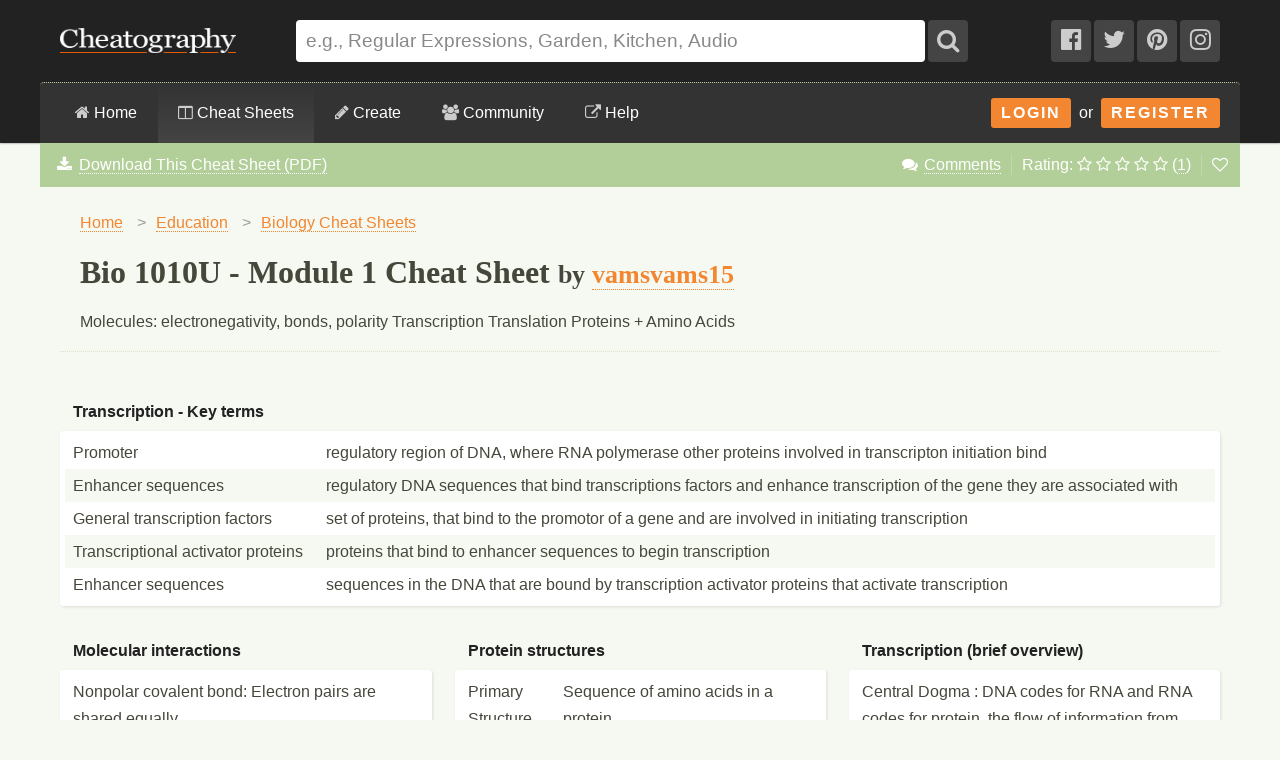

--- FILE ---
content_type: text/plain;charset=UTF-8
request_url: https://c.pub.network/v2/c
body_size: -262
content:
8c0ee962-7d61-40fe-9dc2-d5b7819284b3

--- FILE ---
content_type: text/plain;charset=UTF-8
request_url: https://c.pub.network/v2/c
body_size: -113
content:
448f68a3-0ac2-4117-8583-46464e27e8a2